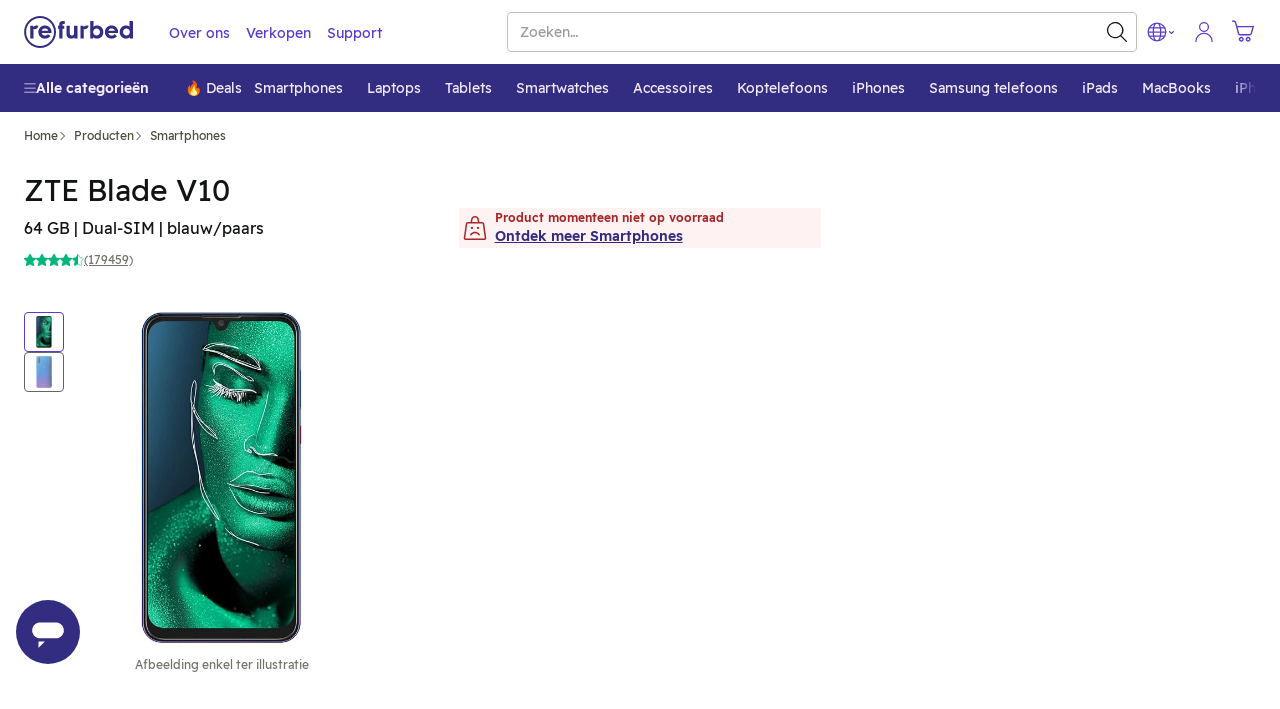

--- FILE ---
content_type: image/svg+xml
request_url: https://files.refurbed.com/footer/badge_playstore/nl.svg
body_size: 51166
content:
<svg width="135" height="40" viewBox="0 0 135 40" fill="none" xmlns="http://www.w3.org/2000/svg" xmlns:xlink="http://www.w3.org/1999/xlink">
<rect width="135" height="40" fill="url(#pattern0_1_137)"/>
<defs>
<pattern id="pattern0_1_137" patternContentUnits="objectBoundingBox" width="1" height="1">
<use xlink:href="#image0_1_137" transform="matrix(0.00139508 0 0 0.00471516 -0.12836 -1.01163)"/>
</pattern>
<image id="image0_1_137" width="900" height="642" xlink:href="[data-uri]"/>
</defs>
</svg>
